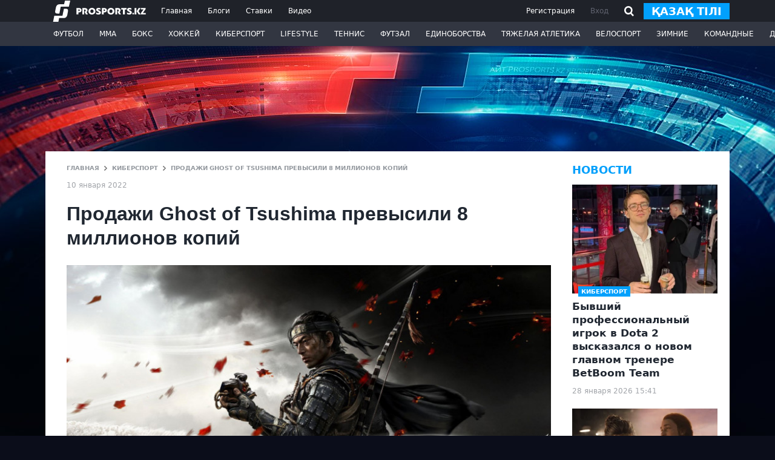

--- FILE ---
content_type: text/html; charset=utf-8
request_url: https://www.google.com/recaptcha/api2/aframe
body_size: 268
content:
<!DOCTYPE HTML><html><head><meta http-equiv="content-type" content="text/html; charset=UTF-8"></head><body><script nonce="oJAUzqcs2KXDz-HMDrAaQA">/** Anti-fraud and anti-abuse applications only. See google.com/recaptcha */ try{var clients={'sodar':'https://pagead2.googlesyndication.com/pagead/sodar?'};window.addEventListener("message",function(a){try{if(a.source===window.parent){var b=JSON.parse(a.data);var c=clients[b['id']];if(c){var d=document.createElement('img');d.src=c+b['params']+'&rc='+(localStorage.getItem("rc::a")?sessionStorage.getItem("rc::b"):"");window.document.body.appendChild(d);sessionStorage.setItem("rc::e",parseInt(sessionStorage.getItem("rc::e")||0)+1);localStorage.setItem("rc::h",'1769597329151');}}}catch(b){}});window.parent.postMessage("_grecaptcha_ready", "*");}catch(b){}</script></body></html>